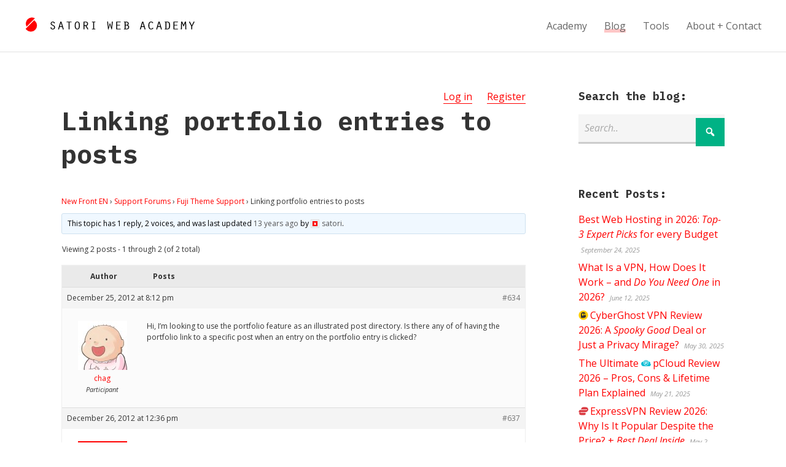

--- FILE ---
content_type: image/svg+xml
request_url: https://satoristudio.net/wp-content/themes/satoristudio/includes/images/brands/pcloud.svg
body_size: 917
content:
<?xml version="1.0" encoding="UTF-8" standalone="no"?>
<svg
   height="26"
   width="27"
   id="svg10"
   version="1.1"
   class="sprite sprite--logo sprite--basic header__sprite header__sprite--m"
   viewBox="0 0 27.000001 26"
   sodipodi:docname="pcloud.svg"
   xml:space="preserve"
   inkscape:version="1.3 (0e150ed6c4, 2023-07-21)"
   xmlns:inkscape="http://www.inkscape.org/namespaces/inkscape"
   xmlns:sodipodi="http://sodipodi.sourceforge.net/DTD/sodipodi-0.dtd"
   xmlns="http://www.w3.org/2000/svg"
   xmlns:svg="http://www.w3.org/2000/svg"
   xmlns:rdf="http://www.w3.org/1999/02/22-rdf-syntax-ns#"
   xmlns:cc="http://creativecommons.org/ns#"
   xmlns:dc="http://purl.org/dc/elements/1.1/"><sodipodi:namedview
     id="namedview1"
     pagecolor="#ffffff"
     bordercolor="#000000"
     borderopacity="0.25"
     inkscape:showpageshadow="2"
     inkscape:pageopacity="0.0"
     inkscape:pagecheckerboard="0"
     inkscape:deskcolor="#d1d1d1"
     inkscape:zoom="16.807692"
     inkscape:cx="17.224256"
     inkscape:cy="15.885584"
     inkscape:window-width="1269"
     inkscape:window-height="878"
     inkscape:window-x="355"
     inkscape:window-y="380"
     inkscape:window-maximized="0"
     inkscape:current-layer="svg10" /><metadata
     id="metadata16"><rdf:RDF><cc:Work
         rdf:about=""><dc:format>image/svg+xml</dc:format><dc:type
           rdf:resource="http://purl.org/dc/dcmitype/StillImage" /><dc:title /></cc:Work></rdf:RDF></metadata><defs
     id="defs14" /><g
     id="g1"
     transform="matrix(0.55306064,0,0,0.55306064,0.22654464,-0.27345536)"><path
       fill="#00bcd4"
       d="M 9,24 C 9,24 8.742,23.039 8.742,21.711 8.742,20.118 9.073,17.747 10,16.11 4.36,16.847 0,21.658 0,27.5 0,33.851 5.149,39 11.5,39 17.851,39 40,39 40,39 V 24 Z"
       id="path1" /><path
       fill="#00bcd4"
       d="M 24,9 A 15,15 0 1 0 24,39 15,15 0 1 0 24,9 Z"
       id="path2" /><path
       fill="#ffffff"
       d="m 24,36 c -6.617,0 -12,-5.383 -12,-12 0,-6.617 5.383,-12 12,-12 6.617,0 12,5.383 12,12 0,6.617 -5.383,12 -12,12 z m 0,-22 c -5.514,0 -10,4.486 -10,10 0,5.514 4.486,10 10,10 5.514,0 10,-4.486 10,-10 0,-5.514 -4.486,-10 -10,-10 z"
       id="path3" /><path
       fill="#ffffff"
       d="M 20.5,31 C 19.671,31 19,30.328 19,29.5 v -10 C 19,18.672 19.671,18 20.5,18 h 5 c 2.481,0 4.5,2.019 4.5,4.5 0,2.481 -2.019,4.5 -4.5,4.5 H 22 v 2.5 C 22,30.328 21.329,31 20.5,31 Z M 22,24 h 3.5 C 26.327,24 27,23.327 27,22.5 27,21.673 26.327,21 25.5,21 H 22 Z"
       id="path4" /><path
       fill="#00bcd4"
       d="M 45,22.5 C 45,18.91 42.09,16 38.5,16 c -0.211,0 -0.294,-0.02 -0.5,0 0.028,0.053 -0.002,-0.003 0,0 0.929,1.637 1.258,4.117 1.258,5.711 C 39.258,23.039 39,24 39,24 v 4.975 c 3.355,-0.256 6,-3.054 6,-6.475 z"
       id="path5" /><path
       fill="#00bcd4"
       d="M 45.551,25.25 C 44.665,27.165 42.544,28 41.962,28 40.919,28 39,28 39,28 v 11 c 0.317,-0.023 0.646,0 1,0 4.418,0 8,-3.582 8,-8 0,-2.26 -0.941,-4.297 -2.449,-5.75 z"
       id="path6" /></g></svg>
